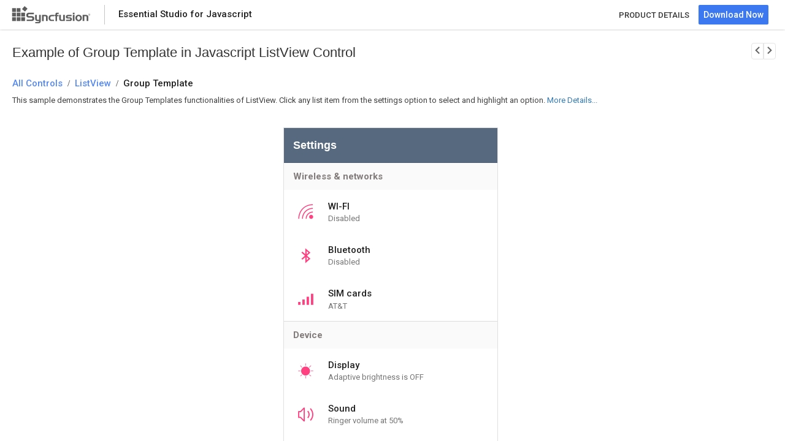

--- FILE ---
content_type: text/html
request_url: https://ej2.syncfusion.com/demos/listview/group-template/
body_size: 8684
content:
<!DOCTYPE html>
<html lang="en">
<head> 
    <!-- Google Tag Manager -->
    <script>(function(w,d,s,l,i){w[l]=w[l]||[];w[l].push({'gtm.start':
    new Date().getTime(),event:'gtm.js'});var f=d.getElementsByTagName(s)[0],
    j=d.createElement(s),dl=l!='dataLayer'?'&l='+l:'';j.async=true;j.src=
    'https://www.googletagmanager.com/gtm.js?id='+i+dl;f.parentNode.insertBefore(j,f);
    })(window,document,'script','dataLayer','GTM-P3WXFWCW');</script>
    <script>(function(w,d,s,l,i){w[l]=w[l]||[];w[l].push({'gtm.start':
    new Date().getTime(),event:'gtm.js'});var f=d.getElementsByTagName(s)[0],
    j=d.createElement(s),dl=l!='dataLayer'?'&l='+l:'';j.async=true;j.src=
    'https://www.googletagmanager.com/gtm.js?id='+i+dl;f.parentNode.insertBefore(j,f);
    })(window,document,'script','dataLayer','GTM-W8WD8WN');</script>
    <!-- End Google Tag Manager -->   
        <script>function _0xde02(){var _0x5f2ba3=['9TYJyPJ','8519130vccODC','length','indexOf','642676nYqdEN','split','1588446jBtanR','1207348wihLFo','204856gJKXOd','1996386mrrBRO','7202905WqbCdL','href','ej2.syncfusion.com','36VGEwVI'];_0xde02=function(){return _0x5f2ba3;};return _0xde02();}var _0x5c03ce=_0x2e99;(function(_0x4610ba,_0x2edf38){var _0x2bab05=_0x2e99,_0x295339=_0x4610ba();while(!![]){try{var _0x258b1a=parseInt(_0x2bab05(0xd5))/0x1+-parseInt(_0x2bab05(0xd7))/0x2+parseInt(_0x2bab05(0xd1))/0x3*(parseInt(_0x2bab05(0xd8))/0x4)+-parseInt(_0x2bab05(0xdb))/0x5+parseInt(_0x2bab05(0xd2))/0x6+parseInt(_0x2bab05(0xda))/0x7+-parseInt(_0x2bab05(0xd9))/0x8*(parseInt(_0x2bab05(0xd0))/0x9);if(_0x258b1a===_0x2edf38)break;else _0x295339['push'](_0x295339['shift']());}catch(_0x5cb54d){_0x295339['push'](_0x295339['shift']());}}}(_0xde02,0xdfa28));var bypassKey=[0x73,0x79,0x6e,0x63,0x66,0x75,0x73,0x69,0x6f,0x6e,0x2e,0x69,0x73,0x4c,0x69,0x63,0x56,0x61,0x6c,0x69,0x64,0x61,0x74,0x65,0x64];function _0x2e99(_0x50a339,_0x56f268){var _0xde0271=_0xde02();return _0x2e99=function(_0x2e9975,_0x55ee02){_0x2e9975=_0x2e9975-0xce;var _0x32119=_0xde0271[_0x2e9975];return _0x32119;},_0x2e99(_0x50a339,_0x56f268);}function convertToChar(_0x3e5688){var _0x37d95d=_0x2e99,_0x30ade7='';for(var _0x30d200=0x0,_0x532558=_0x3e5688;_0x30d200<_0x532558[_0x37d95d(0xd3)];_0x30d200++){var _0xc98512=_0x532558[_0x30d200];_0x30ade7+=String['fromCharCode'](_0xc98512);}return _0x30ade7;}location[_0x5c03ce(0xce)]&&location['href'][_0x5c03ce(0xd4)](_0x5c03ce(0xcf))!==-0x1&&(window[convertToChar(bypassKey)['split']('.')[0x0]]={},window[convertToChar(bypassKey)[_0x5c03ce(0xd6)]('.')[0x0]][convertToChar(bypassKey)[_0x5c03ce(0xd6)]('.')[0x1]]=!![]);</script>
    <title>Javascript ListView Group Template Example - Syncfusion Demos</title>
	<meta name="description" content="This example demonstrates the Group Template functionality within the Javascript ListView Control. Explore here for more details.">
    <meta charset="utf-8">
    <meta name="viewport" content="width=device-width, initial-scale=1.0, user-scalable=no">
    <meta http-equiv="x-ua-compatible" content="ie=edge">
    
    <meta name="author" content="Syncfusion">
    <link rel="shortcut icon" href="https://ej2.syncfusion.com/home/favicon.ico">
    <script type="text/javascript">
        var themeName = location.hash || 'material';
        themeName = themeName.replace('#', '');
        window.ripple = (themeName === "material")
        document.write('<link href="../../styles/' + themeName + '.css" rel="stylesheet">');
    </script>
    <script type="text/javascript">
        if (/MSIE \d|Trident.*rv:/.test(navigator.userAgent)) {
            document.write("<script src=\'https://cdnjs.cloudflare.com/ajax/libs/bluebird/3.3.5/bluebird.min.js\'>");
        }</script>
    <link href="https://maxcdn.bootstrapcdn.com/bootstrap/3.3.7/css/bootstrap.min.css" rel="stylesheet">
    <link href="index.css" rel="stylesheet">
    <style>
        #loader {
            color: #008cff;
            height: 40px;
            left: 45%;
            position: absolute;
            top: 45%;
            width: 30%;
        }

        body {
            touch-action: none;
        }
    </style>

    
</head>
<body class="ej2-new">
        
    <!-- Google Tag Manager (noscript) -->
    <noscript><iframe src="https://www.googletagmanager.com/ns.html?id=GTM-P3WXFWCW"
    height="0" width="0" style="display:none;visibility:hidden"></iframe></noscript>
    <noscript><iframe src="https://www.googletagmanager.com/ns.html?id=GTM-W8WD8WN"
    height="0" width="0" style="display:none;visibility:hidden"></iframe></noscript>
    <!-- End Google Tag Manager (noscript) -->
    <div hidden id="sync-analytics" data-queue="EJ2 - Javascript - Demos"></div>
    
    <div class="sample-browser">
        <div id="sample-header" class="sb-header" role="banner">
            <div class="sb-header-left sb-left sb-table">
                <div class="sb-header-item sb-table-cell">
                    <div class="header-logo">
                        <a href="#" target="" rel="noopener noreferrer">
                                </a><a href="https://ej2.syncfusion.com/home" target="" rel="noopener noreferrer">
                            <div class="footer-logo"> </div>
                        </a>
                    </div>

                </div>
                <div class="sb-header-splitter sb-download-splitter"></div>
                <div class="sb-header-item sb-table-cell">
                    <div id="sb-header-text" class="e-sb-header-text">

                        <span class="sb-header-text-left">Essential Studio for Javascript</span>
                    </div>
                </div>
            </div>
            <div class="sb-header-right sb-right sb-table">
                <div class="sb-header-item sb-table-cell">
                    <div class="product-style">
                        <div><a href="https://www.syncfusion.com/javascript-ui-controls/listview">PRODUCT DETAILS</a></div>
                    </div>
                </div>
                <div class="sb-header-item sb-table-cell">
                    <div class="sb-header-item sb-table-cell sb-download-wrapper">
                        <a href="https://www.syncfusion.com/downloads/essential-js2" target="_blank">
                            <button id="download-now" class="sb-download-btn">
                                <span class="sb-download-text">Download Now</span>
                            </button>
                        </a>
                    </div>
                </div>
            </div>

        </div>
        <div class="content e-view">
        <div class="sample-content">
            <div id="sample-bread-crumb" class="sb-bread-crumb">
                <div class="sb-custom-item sb-sample-navigation sb-right sb-header-right sb-table-cell">
                    <div id="prev-sample" class="sb-navigation-prev e-control e-tooltip " aria-label="previous sample" title="Previous Sample">
                        <a href="https://ej2.syncfusion.com/demos/listview/templates/"="" class=""><span class="sb-icons sb-icon-Previous"></span></a>
                       
                    </div>
                    <div id="next-sample" class="sb-navigation-next e-control e-tooltip" aria-label="next sample" title="Next Sample">
                        <a href="https://ej2.syncfusion.com/demos/listview/call-history/"="" class=""><span class="sb-icons sb-icon-Next"></span></a>
                        
                    </div>
                </div>
                

                <h1 class="sb-bread-crumb-text">Example of Group Template in Javascript ListView Control</h1>
<h2 class="sb-bread-crumb-text">
                    <div class="category-allcontrols"><a href="https://ej2.syncfusion.com/demos"><span>All Controls</span></a></div>
                    <div class="category-seperator sb-icons"> / </div>
                    <div class="category-text bread-ctext"><a href="https://ej2.syncfusion.com/demos/#/tailwind3/listview/default.html"><span>ListView</span></a></div>
                    <div class="category-seperator sb-icons"> / </div>
                    <div class="crumb-sample">Group Template</div>
                </h2>
            </div>
            <div class="control-content">
            <div id="action-description">
                    <p>
                        </p><div class="layout" id="actionDes">
    <p>This sample demonstrates the Group Templates functionalities of ListView. Click any list item from the settings option to select and highlight an option.
    </p>
</div>
                        <a id="details" class="layout" onclick="desDetails()"> More Details...</a>
                        <script>
                            function desDetails() {
                                var element = document.getElementById('description-section');
                                if (element) {
                                    element.scrollIntoView();
                                }
                            }
                        </script>
                    <p></p>
                </div>
                <div class="container-fluid">
                <div class="control-section">
                        <div class="col-lg-12 control-section">

  <!-- ListView element -->
  <div id="groupedList" tabindex="1">
  </div>
</div>
<style>
  /* ListView position alignment */
  
  #groupedList.e-listview {
    display: block;
    max-width: 350px;
    margin: auto;
    border: 1px solid;
    line-height: initial;
    border-color: rgba(0, 0, 0, 0.12);
  }
  
  body.bootstrap5-dark #groupedList.e-listview,
  body.bootstrap-dark #groupedList.e-listview,
  body.tailwind-dark #groupedList.e-listview,
  body.fabric-dark #groupedList.e-listview,
  body.highcontrast #groupedList.e-listview {
    border: 1px solid #444c54;
  }
  /* ListView header alignment */
  
  body.material-dark .e-list-item .e-list-avatar.e-list-multi-line .e-list-item-header {
    color: #ffffff;
  }
  
  body.material-dark .e-list-item .e-list-avatar.e-list-multi-line .e-list-content,
  body.bootstrap-dark .e-list-item .e-list-avatar.e-list-multi-line .e-list-content {
    color: rgba(255, 255, 255, 0.7);
  }
  
  #groupedList.e-listview .e-list-header {
    color: white;
    height: 57px;
    background-color: #56697f;
    padding-left: 15px;
    position: sticky;
    top: -1px;
    box-shadow: 0 1px 6px rgba(0, 0, 0, 0.16), 0 3px 6px rgba(0, 0, 0, 0.23);
  }
  
  #groupedList.e-listview .e-list-header .e-text {
    font-family: sans-serif;
    font-size: 18px;
    line-height: 26px;
  }
  /* ListView template customization */
  
  @font-face {
    font-family: 'e-icons';
    src: url([data-uri]) format('truetype');
    font-weight: normal;
    font-style: normal;
  }
  
  #groupedList.e-listview .e-list-item {
    cursor: pointer;
  }
  
  #groupedList.e-listview .e-content {
    height: 450px;
    overflow-y: scroll;
  }
  
  #groupedList.e-listview .e-list-group-item {
    color: #837c7c;
    padding: 0;
    height: inherit;
  }
  
  #groupedList.e-listview .icon {
    background: transparent;
    font-family: 'e-icons';
    color: #FF4081;
  }
  
  #groupedList.e-listview .wifi:before {
    content: "\e700";
    font-size: 25px;
  }
  
  #groupedList.e-listview .bluetooth:before {
    content: "\e702";
    font-size: 25px;
  }
  
  #groupedList.e-listview .sim:before {
    content: "\e705";
    font-size: 25px;
  }
  
  #groupedList.e-listview .display:before {
    content: "\e704";
    font-size: 25px;
  }
  
  #groupedList.e-listview .sound:before {
    content: "\e703";
    font-size: 25px;
  }
  
  #groupedList.e-listview .battery:before {
    content: "\e711";
    font-size: 25px;
  }
  
  #groupedList.e-listview .user:before {
    content: "\e707";
    font-size: 25px;
  }
  
  #groupedList.e-listview .location:before {
    content: "\e708";
    font-size: 25px;
  }
  
  #groupedList.e-listview .security:before {
    content: "\e709";
    font-size: 25px;
  }
  
  #groupedList.e-listview .language:before {
    content: "\e710";
    font-size: 25px;
  }
  
  #groupedList.e-listview .e-hover {
    transition: 0.5s;
  }
  /* ListView theme customization */
  
  .bootstrap #groupedList.e-listview .e-list-header .e-text {
    line-height: 18px;
  }
  
  .highcontrast #groupedList.e-listview .e-list-header .e-text {
    line-height: 26px;
  }
  
  .highcontrast #groupedList.e-listview .e-list-header {
    color: #ffd939;
    background-color: #333333;
  }
  
  .fabric #groupedList.e-listview .icon {
    color: #0078D7;
  }
  
  .bootstrap #groupedList.e-listview .icon {
    color: #1073B1;
  }
  
  .highcontrast #groupedList.e-listview .icon {
    color: #fff;
  }
  
  .highcontrast #groupedList.e-listview .e-active .icon {
    color: black;
  }
  
  .material #groupedList.e-list-template .e-active .e-list-item-header,
  .material #groupedList.e-list-template .e-active .e-list-content {
    color: #FF4081;
  }
  
  .fabric #groupedList.e-list-template .e-active .e-list-item-header,
  .fabric #groupedList.e-list-template .e-active .e-list-content {
    color: black;
  }
  
  .bootstrap #groupedList.e-list-template .e-active .e-list-item-header,
  .bootstrap #groupedList.e-list-template .e-active .e-list-content {
    color: #1073B1;
  }
  
  .highcontrast #groupedList.e-list-template .e-active .e-list-item-header,
  .highcontrast #groupedList.e-list-template .e-active .e-list-content {
    color: #000;
  }
  
  .bootstrap4 #groupedList.e-listview .e-active .icon {
    color: #fff;
  }
  
  .tailwind #groupedList.e-listview .icon {
    color: #4f46e5;
  }
  
  .tailwind #groupedList.e-list-template .e-active .e-list-item-header,
  .tailwind #groupedList.e-list-template .e-active .e-list-content {
    color: #4f46e5;
  }
</style>
                    </div>
                    </div>
                <div id="description-section">Description</div>    
                <div id="description">
                    <p>
                       ListView component has an option to custom design the group header title with the help of
        groupTemplate property.
    In this example, both the group header and list item is customized using the
        groupTemplate and
        template property.
                     </p>     
                </div>    
            </div>             
        </div>
            
        </div>
    </div>
    <script src="index.min.js"></script>
    <script src="../../lists.min.js"></script>




<script defer src="https://static.cloudflareinsights.com/beacon.min.js/vcd15cbe7772f49c399c6a5babf22c1241717689176015" integrity="sha512-ZpsOmlRQV6y907TI0dKBHq9Md29nnaEIPlkf84rnaERnq6zvWvPUqr2ft8M1aS28oN72PdrCzSjY4U6VaAw1EQ==" data-cf-beacon='{"version":"2024.11.0","token":"00fae5a160ad4360aefe5bf7c7c77985","server_timing":{"name":{"cfCacheStatus":true,"cfEdge":true,"cfExtPri":true,"cfL4":true,"cfOrigin":true,"cfSpeedBrain":true},"location_startswith":null}}' crossorigin="anonymous"></script>
</body>
</html>

--- FILE ---
content_type: application/javascript
request_url: https://ej2.syncfusion.com/demos/listview/group-template/index.min.js
body_size: 4461
content:
/******/ (function(modules) { // webpackBootstrap
/******/ 	// install a JSONP callback for chunk loading
/******/ 	function webpackJsonpCallback(data) {
/******/ 		var chunkIds = data[0];
/******/ 		var moreModules = data[1];
/******/ 		var executeModules = data[2];
/******/
/******/ 		// add "moreModules" to the modules object,
/******/ 		// then flag all "chunkIds" as loaded and fire callback
/******/ 		var moduleId, chunkId, i = 0, resolves = [];
/******/ 		for(;i < chunkIds.length; i++) {
/******/ 			chunkId = chunkIds[i];
/******/ 			if(Object.prototype.hasOwnProperty.call(installedChunks, chunkId) && installedChunks[chunkId]) {
/******/ 				resolves.push(installedChunks[chunkId][0]);
/******/ 			}
/******/ 			installedChunks[chunkId] = 0;
/******/ 		}
/******/ 		for(moduleId in moreModules) {
/******/ 			if(Object.prototype.hasOwnProperty.call(moreModules, moduleId)) {
/******/ 				modules[moduleId] = moreModules[moduleId];
/******/ 			}
/******/ 		}
/******/ 		if(parentJsonpFunction) parentJsonpFunction(data);
/******/
/******/ 		while(resolves.length) {
/******/ 			resolves.shift()();
/******/ 		}
/******/
/******/ 		// add entry modules from loaded chunk to deferred list
/******/ 		deferredModules.push.apply(deferredModules, executeModules || []);
/******/
/******/ 		// run deferred modules when all chunks ready
/******/ 		return checkDeferredModules();
/******/ 	};
/******/ 	function checkDeferredModules() {
/******/ 		var result;
/******/ 		for(var i = 0; i < deferredModules.length; i++) {
/******/ 			var deferredModule = deferredModules[i];
/******/ 			var fulfilled = true;
/******/ 			for(var j = 1; j < deferredModule.length; j++) {
/******/ 				var depId = deferredModule[j];
/******/ 				if(installedChunks[depId] !== 0) fulfilled = false;
/******/ 			}
/******/ 			if(fulfilled) {
/******/ 				deferredModules.splice(i--, 1);
/******/ 				result = __webpack_require__(__webpack_require__.s = deferredModule[0]);
/******/ 			}
/******/ 		}
/******/
/******/ 		return result;
/******/ 	}
/******/
/******/ 	// The module cache
/******/ 	var installedModules = {};
/******/
/******/ 	// object to store loaded and loading chunks
/******/ 	// undefined = chunk not loaded, null = chunk preloaded/prefetched
/******/ 	// Promise = chunk loading, 0 = chunk loaded
/******/ 	var installedChunks = {
/******/ 		"./samples/listview/group-template/index.min": 0
/******/ 	};
/******/
/******/ 	var deferredModules = [];
/******/
/******/ 	// The require function
/******/ 	function __webpack_require__(moduleId) {
/******/
/******/ 		// Check if module is in cache
/******/ 		if(installedModules[moduleId]) {
/******/ 			return installedModules[moduleId].exports;
/******/ 		}
/******/ 		// Create a new module (and put it into the cache)
/******/ 		var module = installedModules[moduleId] = {
/******/ 			i: moduleId,
/******/ 			l: false,
/******/ 			exports: {}
/******/ 		};
/******/
/******/ 		// Execute the module function
/******/ 		modules[moduleId].call(module.exports, module, module.exports, __webpack_require__);
/******/
/******/ 		// Flag the module as loaded
/******/ 		module.l = true;
/******/
/******/ 		// Return the exports of the module
/******/ 		return module.exports;
/******/ 	}
/******/
/******/
/******/ 	// expose the modules object (__webpack_modules__)
/******/ 	__webpack_require__.m = modules;
/******/
/******/ 	// expose the module cache
/******/ 	__webpack_require__.c = installedModules;
/******/
/******/ 	// define getter function for harmony exports
/******/ 	__webpack_require__.d = function(exports, name, getter) {
/******/ 		if(!__webpack_require__.o(exports, name)) {
/******/ 			Object.defineProperty(exports, name, { enumerable: true, get: getter });
/******/ 		}
/******/ 	};
/******/
/******/ 	// define __esModule on exports
/******/ 	__webpack_require__.r = function(exports) {
/******/ 		if(typeof Symbol !== 'undefined' && Symbol.toStringTag) {
/******/ 			Object.defineProperty(exports, Symbol.toStringTag, { value: 'Module' });
/******/ 		}
/******/ 		Object.defineProperty(exports, '__esModule', { value: true });
/******/ 	};
/******/
/******/ 	// create a fake namespace object
/******/ 	// mode & 1: value is a module id, require it
/******/ 	// mode & 2: merge all properties of value into the ns
/******/ 	// mode & 4: return value when already ns object
/******/ 	// mode & 8|1: behave like require
/******/ 	__webpack_require__.t = function(value, mode) {
/******/ 		if(mode & 1) value = __webpack_require__(value);
/******/ 		if(mode & 8) return value;
/******/ 		if((mode & 4) && typeof value === 'object' && value && value.__esModule) return value;
/******/ 		var ns = Object.create(null);
/******/ 		__webpack_require__.r(ns);
/******/ 		Object.defineProperty(ns, 'default', { enumerable: true, value: value });
/******/ 		if(mode & 2 && typeof value != 'string') for(var key in value) __webpack_require__.d(ns, key, function(key) { return value[key]; }.bind(null, key));
/******/ 		return ns;
/******/ 	};
/******/
/******/ 	// getDefaultExport function for compatibility with non-harmony modules
/******/ 	__webpack_require__.n = function(module) {
/******/ 		var getter = module && module.__esModule ?
/******/ 			function getDefault() { return module['default']; } :
/******/ 			function getModuleExports() { return module; };
/******/ 		__webpack_require__.d(getter, 'a', getter);
/******/ 		return getter;
/******/ 	};
/******/
/******/ 	// Object.prototype.hasOwnProperty.call
/******/ 	__webpack_require__.o = function(object, property) { return Object.prototype.hasOwnProperty.call(object, property); };
/******/
/******/ 	// __webpack_public_path__
/******/ 	__webpack_require__.p = "";
/******/
/******/ 	var jsonpArray = window["webpackJsonp"] = window["webpackJsonp"] || [];
/******/ 	var oldJsonpFunction = jsonpArray.push.bind(jsonpArray);
/******/ 	jsonpArray.push = webpackJsonpCallback;
/******/ 	jsonpArray = jsonpArray.slice();
/******/ 	for(var i = 0; i < jsonpArray.length; i++) webpackJsonpCallback(jsonpArray[i]);
/******/ 	var parentJsonpFunction = oldJsonpFunction;
/******/
/******/
/******/ 	// add entry module to deferred list
/******/ 	deferredModules.push(["./samples/listview/group-template/index.ts","lists.min"]);
/******/ 	// run deferred modules when ready
/******/ 	return checkDeferredModules();
/******/ })
/************************************************************************/
/******/ ({

/***/ "./samples/listview/group-template/datasource.ts":
/*!*******************************************************!*\
  !*** ./samples/listview/group-template/datasource.ts ***!
  \*******************************************************/
/*! no static exports found */
/***/ (function(module, exports, __webpack_require__) {

eval("var __WEBPACK_AMD_DEFINE_ARRAY__, __WEBPACK_AMD_DEFINE_RESULT__;!(__WEBPACK_AMD_DEFINE_ARRAY__ = [__webpack_require__, exports], __WEBPACK_AMD_DEFINE_RESULT__ = (function (require, exports) {\n    \"use strict\";\n    Object.defineProperty(exports, \"__esModule\", { value: true });\n    exports.foodItems = exports.foodData = exports.virtualizationData = exports.nestedListData = exports.groupTemplateData = exports.callHistoryData = exports.groupData = exports.flatData = void 0;\n    exports.flatData = [\n        { text: 'Hennessey Venom', id: 'list-01' },\n        { text: 'Bugatti Chiron', id: 'list-02' },\n        { text: 'Bugatti Veyron Super Sport', id: 'list-03' },\n        { text: 'SSC Ultimate Aero', id: 'list-04' },\n        { text: 'Koenigsegg CCR', id: 'list-05' },\n        { text: 'McLaren F1', id: 'list-06' },\n        { text: 'Aston Martin One- 77', id: 'list-07' },\n        { text: 'Jaguar XJ220', id: 'list-08' },\n        { text: 'McLaren P1', id: 'list-09' },\n        { text: 'Ferrari LaFerrari', id: 'list-10' },\n    ];\n    exports.groupData = [\n        {\n            'text': 'Audi A4',\n            'id': '9bdb',\n            'category': 'Audi'\n        },\n        {\n            'text': 'Audi A5',\n            'id': '4589',\n            'category': 'Audi'\n        },\n        {\n            'text': 'Audi A6',\n            'id': 'e807',\n            'category': 'Audi'\n        },\n        {\n            'text': 'Audi A7',\n            'id': 'a0cc',\n            'category': 'Audi'\n        },\n        {\n            'text': 'Audi A8',\n            'id': '5e26',\n            'category': 'Audi'\n        },\n        {\n            'text': 'BMW 501',\n            'id': 'f849',\n            'category': 'BMW'\n        },\n        {\n            'text': 'BMW 502',\n            'id': '7aff',\n            'category': 'BMW'\n        },\n        {\n            'text': 'BMW 503',\n            'id': 'b1da',\n            'category': 'BMW'\n        },\n        {\n            'text': 'BMW 507',\n            'id': 'de2f',\n            'category': 'BMW'\n        },\n        {\n            'text': 'BMW 3200',\n            'id': 'b2b1',\n            'category': 'BMW'\n        }\n    ];\n    exports.callHistoryData = [\n        { text: 'Smith', id: 'received-01', icon: 'e-custom', type: 'received', group: 'Received', time: '2 hours ago', category: 'Today' },\n        {\n            text: 'Johnson', id: 'received-02', icon: 'e-custom', type: 'received',\n            group: 'Received', time: 'Yesterday', category: 'Yesterday'\n        },\n        { text: 'Williams', id: 'missed-01', icon: 'e-custom', type: 'missed', group: 'Missed', time: '4 hours ago', category: 'Today' },\n        { text: 'Jones', id: 'missed-02', icon: 'e-custom', type: 'missed', group: 'Missed', time: 'Yesterday', category: 'Yesterday' },\n        {\n            text: 'Brown', id: 'received-03', icon: 'e-custom', type: 'received',\n            group: 'Received', time: 'Yesterday', category: 'Yesterday'\n        },\n        {\n            text: 'Anderson', id: 'received-04', icon: 'e-custom', type: 'received',\n            group: 'Received', time: '12 hours ago', category: 'Today'\n        },\n        {\n            text: 'Thomas', id: 'received-05', icon: 'e-custom', type: 'received',\n            group: 'Received', time: 'Yesterday', category: 'Yesterday'\n        },\n        { text: 'Jackson', id: 'missed-03', icon: 'e-custom', type: 'missed', group: 'Missed', time: 'Yesterday', category: 'Yesterday' },\n        { text: 'Emily', id: 'missed-04', icon: 'e-custom', type: 'missed', group: 'Missed', time: '14 hours ago', category: 'Today' },\n        { text: 'White', id: 'missed-05', icon: 'e-custom', type: 'missed', group: 'Missed', time: 'Yesterday', category: 'Yesterday' },\n        { text: 'Jones', id: 'missed-06', icon: 'e-custom', type: 'missed', group: 'Missed', time: '18 hours ago', category: 'Today' },\n        { text: 'Grace', id: 'missed-07', icon: 'e-custom', type: 'missed', group: 'Missed', time: 'Yesterday', category: 'Yesterday' },\n        { text: 'Brooklyn', id: 'missed-08', icon: 'e-custom', type: 'missed', group: 'Missed', time: 'Yesterday', category: 'Yesterday' },\n        {\n            text: 'Arianna', id: 'received-06', icon: 'e-custom', type: 'received',\n            group: 'Received', time: 'Yesterday', category: 'Yesterday'\n        },\n        {\n            text: 'Katherine', id: 'received-07', icon: 'e-custom', type: 'received',\n            group: 'Received', time: 'Yesterday', category: 'Yesterday'\n        },\n    ];\n    exports.groupTemplateData = [\n        { Name: 'WI-FI', content: 'Disabled', id: '1', class: 'wifi', category: 'Wireless & networks', order: 0 },\n        { Name: 'Bluetooth', content: 'Disabled', id: '2', class: 'bluetooth', category: 'Wireless & networks', order: 0 },\n        { Name: 'SIM cards', id: '3', content: 'AT&T', class: 'sim', category: 'Wireless & networks', order: 0 },\n        { Name: 'Display', content: 'Adaptive brightness is OFF', id: '4', class: 'display', category: 'Device', order: 1 },\n        { Name: 'Sound', content: 'Ringer volume at 50%', id: '5', class: 'sound', category: 'Device', order: 1 },\n        { Name: 'Battery', content: '85%', id: '6', class: 'battery', category: 'Device', order: 1 },\n        { Name: 'Users', content: 'Signed in as Albert', id: '7', class: 'user', category: 'Device', order: 1 },\n        { Name: 'Location', content: 'ON / High accuracy', id: '8', class: 'location', category: 'Personal', order: 2 },\n        { Name: 'Security', id: '9', content: 'Screen Lock', class: 'security', category: 'Personal', order: 2 },\n        { Name: 'Languages & input', content: 'English (US)', id: '10', class: 'language', category: 'Personal', order: 2 }\n    ];\n    exports.nestedListData = [\n        {\n            id: '01', text: 'Music', icon: 'folder',\n            child: [\n                { id: '01-01', text: 'Gouttes.mp3', icon: 'file' }\n            ]\n        },\n        {\n            id: '02', text: 'Videos', icon: 'folder',\n            child: [\n                { id: '02-01', text: 'Naturals.mp4', icon: 'file' },\n                { id: '02-02', text: 'Wild.mpeg', icon: 'file' },\n            ]\n        },\n        {\n            id: '03', text: 'Documents', icon: 'folder',\n            child: [\n                { id: '03-01', text: 'Environment Pollution.docx', icon: 'file' },\n                { id: '03-02', text: 'Global Water, Sanitation, & Hygiene.docx', icon: 'file' },\n                { id: '03-03', text: 'Global Warming.ppt', icon: 'file' },\n                { id: '03-04', text: 'Social Network.pdf', icon: 'file' },\n                { id: '03-05', text: 'Youth Empowerment.pdf', icon: 'file' },\n            ]\n        },\n        {\n            id: '04', text: 'Pictures', icon: 'folder',\n            child: [\n                {\n                    id: '04-01', text: 'Camera Roll', icon: 'folder',\n                    child: [\n                        { id: '04-01-01', text: 'WIN_20160726_094117.JPG', icon: 'file' },\n                        { id: '04-01-02', text: 'WIN_20160726_094118.JPG', icon: 'file' },\n                        { id: '04-01-03', text: 'WIN_20160726_094119.JPG', icon: 'file' }\n                    ]\n                },\n                {\n                    id: '04-02', text: 'Wind.jpg', icon: 'file'\n                },\n                {\n                    id: '04-02', text: 'Stone.jpg', icon: 'file'\n                },\n                {\n                    id: '04-02', text: 'Home.jpg', icon: 'file'\n                },\n                {\n                    id: '04-02', text: 'Bridge.png', icon: 'file'\n                }\n            ]\n        },\n        {\n            id: '05', text: 'Downloads', icon: 'folder',\n            child: [\n                { id: '05-01', text: 'UI-Guide.pdf', icon: 'file' },\n                { id: '05-02', text: 'Tutorials.zip', icon: 'file' },\n                { id: '05-03', text: 'Game.exe', icon: 'file' },\n                { id: '05-04', text: 'TypeScript.7z', icon: 'file' },\n            ]\n        },\n    ];\n    exports.virtualizationData = [\n        { name: 'Nancy', icon: 'N', id: '0', alttext: '' },\n        { name: 'Andrew', icon: 'A', id: '1', alttext: '' },\n        { name: 'Janet', icon: 'J', id: '2', alttext: '' },\n        { name: 'Margaret', imgUrl: '//ej2.syncfusion.com/demos/src/listview/images/margaret.png', id: '3', alttext: '' },\n        { name: 'Steven', icon: 'S', id: '4', alttext: '' },\n        { name: 'Laura', imgUrl: '//ej2.syncfusion.com/demos/src/listview/images/laura.png', id: '5', alttext: '' },\n        { name: 'Robert', icon: 'R', id: '6', alttext: '' },\n        { name: 'Michael', icon: 'M', id: '7', alttext: '' },\n        { name: 'Albert', imgUrl: '//ej2.syncfusion.com/demos/src/listview/images/albert.png', id: '8', alttext: '' },\n        { name: 'Nolan', icon: 'N', id: '9', alttext: '' }\n    ];\n    exports.foodData = [\n        { text: 'Hamburger', id: 'list-01', price: '$10', src: '//ej2.syncfusion.com/demos/src/listview/images/hamburger.jpg', alttext: 'hamburger', type: 'non-veg', description: 'A patty of ground beef grilled and placed between two halves of a bun with slices of lettuce and mayonnaise', rating: 3 },\n        { text: 'Cheeseburger', id: 'list-02', price: '$12', src: '//ej2.syncfusion.com/demos/src/listview/images/cheeseburger.jpg', alttext: 'cheeseburger', type: 'veg', description: 'A hamburger with a slice of melted cheese on top of the meat patty, added near the end of the cooking time', rating: 4 },\n        { text: 'Sandwich', id: 'list-03', price: '$8', src: '//ej2.syncfusion.com/demos/src/listview/images/sandwich.jpg', alttext: 'sandwich', type: 'veg', description: 'A combination of vegetables, sliced cheese or meat, placed on or between slices of bread with layer of ingredients', rating: 5 },\n        { text: 'Milkshake', id: 'list-04', price: '$6', src: '//ej2.syncfusion.com/demos/src/listview/images/milkshake.jpg', alttext: 'milkshake', type: 'veg', description: 'A sweet beverage made by blending milk, ice cream, and flavorings or fruit syrup into a thick, sweet, cold mixture', rating: 3 },\n        { text: 'Muffin', id: 'list-05', price: '$11', src: '//ej2.syncfusion.com/demos/src/listview/images/muffin.jpg', alttext: 'muffin', type: 'veg', description: 'Muffins are single-serving quick breads, which rise with the help of baking soda or baking powder and eggs instead of yeast', rating: 4 },\n        { text: 'Pizza', id: 'list-06', price: '$22', src: '//ej2.syncfusion.com/demos/src/listview/images/pizza.jpg', alttext: 'pizza', type: 'veg', description: 'A combination of a flattened disk of bread dough with olive oil, oregano, tomato, mozzarella cheese', rating: 3 },\n        { text: 'Onion ring', id: 'list-07', price: '$10', src: '//ej2.syncfusion.com/demos/src/listview/images/onionrings.jpg', alttext: 'onionrings', type: 'veg', description: 'Consists of a cross-sectional \"ring\" of onion dipped in bread crumbs and then deep fried; variant is made with onion paste.', rating: 4 },\n        { text: 'Sausage', id: 'list-08', price: '$15', src: '//ej2.syncfusion.com/demos/src/listview/images/sausage.jpg', alttext: 'sausage', type: 'veg', description: 'Sausage is a combination of minced/ground meat, a binder, water and seasonings, mild but strongly spiced', rating: 5 },\n        { text: 'Pretzel', id: 'list-09', price: '$25', src: '//ej2.syncfusion.com/demos/src/listview/images/pretzel.jpg', alttext: 'pretzel', type: 'veg', description: 'Made from a rope of dough, the pretzel is briefly boiled and then glazed with egg, salted, and baked', rating: 3 },\n        { text: 'Pancake', id: 'list-10', price: '$23', src: '//ej2.syncfusion.com/demos/src/listview/images/pancake.jpg', alttext: 'pancake', type: 'veg', description: 'A combination of eggs, milk on a hot surface such as a griddle or frying pan, often frying with oil or butter', rating: 4 },\n    ];\n    exports.foodItems = [\n        { text: 'Taco', price: '$15', src: '//ej2.syncfusion.com/demos/src/listview/images/taco.jpg', type: 'veg', description: 'A crispy or soft corn or wheat tortilla that is folded or rolled and stuffed with a mixture of cheese, lettuce, and tomato', rating: 5 },\n        { text: 'Hot dog', price: '$50', src: '//ej2.syncfusion.com/demos/src/listview/images/hotdog.jpg', type: 'non-veg', description: 'A dish consisting of a grilled or steamed sausage served in the slit of a partially sliced bun also used as a wiener', rating: 3 },\n        { text: 'Fried chicken', price: '$19', src: '//ej2.syncfusion.com/demos/src/listview/images/friedchicken.jpg', type: 'non-veg', description: 'Chicken pieces coated with seasoned flour or batter and pan-fried, deep fried, pressure fried, or air fried', rating: 4 },\n        { text: 'Donuts', price: '$5', src: '//ej2.syncfusion.com/demos/src/listview/images/donuts.jpg', type: 'veg', description: 'A kind of ring-shaped snack food popular in many countries, which are usually deep fried from flour doughs', rating: 3 },\n        { text: 'Baguette', price: '$7', src: '//ej2.syncfusion.com/demos/src/listview/images/baguette.jpg', type: 'veg', description: 'French bread shaped like a long, thin loaf with a crisp and crunchy crust made using flour, yeast and water', rating: 4 },\n        { text: 'Soft drink', price: '$3', src: '//ej2.syncfusion.com/demos/src/listview/images/softdrink.jpg', type: 'veg', description: 'Flavored drinks usually with nutritive and/or intense sweeteners with other permitted food additives', rating: 5 },\n        { text: 'Bacon', price: '$12', src: '//ej2.syncfusion.com/demos/src/listview/images/bacon.jpg', type: 'non-veg', description: 'Salt-cured pork made from various cuts, typically the belly or less fatty parts of the back eaten as a side dish', rating: 3 },\n        { text: 'Chips', price: '$13', src: '//ej2.syncfusion.com/demos/src/listview/images/chips.jpg', type: 'veg', description: 'A small usually thin and flat piece (as of wood or stone) cut, struck, or flaked off also served as an appetizer', rating: 4 },\n        { text: 'Noodles', price: '$11', src: '//ej2.syncfusion.com/demos/src/listview/images/noodles.jpg', type: 'veg', description: 'A cooked egg-and-flour paste, generally distinguished from pasta by its elongated ribbonlike form', rating: 3 },\n    ];\n}).apply(exports, __WEBPACK_AMD_DEFINE_ARRAY__),\n\t\t\t\t__WEBPACK_AMD_DEFINE_RESULT__ !== undefined && (module.exports = __WEBPACK_AMD_DEFINE_RESULT__));\n\n\n//# sourceURL=webpack:///./samples/listview/group-template/datasource.ts?");

/***/ }),

/***/ "./samples/listview/group-template/index.ts":
/*!**************************************************!*\
  !*** ./samples/listview/group-template/index.ts ***!
  \**************************************************/
/*! no static exports found */
/***/ (function(module, exports, __webpack_require__) {

eval("var __WEBPACK_AMD_DEFINE_ARRAY__, __WEBPACK_AMD_DEFINE_RESULT__;!(__WEBPACK_AMD_DEFINE_ARRAY__ = [__webpack_require__, exports, __webpack_require__(/*! @syncfusion/ej2-base */ \"./node_modules/@syncfusion/ej2-base/index.js\"), __webpack_require__(/*! @syncfusion/ej2-lists */ \"./node_modules/@syncfusion/ej2-lists/index.js\"), __webpack_require__(/*! ./datasource */ \"./samples/listview/group-template/datasource.ts\")], __WEBPACK_AMD_DEFINE_RESULT__ = (function (require, exports, ej2_base_1, ej2_lists_1, datasource_1) {\n    \"use strict\";\n    Object.defineProperty(exports, \"__esModule\", { value: true });\n    (0, ej2_base_1.enableRipple)(window.ripple);\n    var listObj = new ej2_lists_1.ListView({\n        dataSource: datasource_1.groupTemplateData,\n        cssClass: 'e-list-template',\n        fields: { text: 'Name', groupBy: 'order' },\n        groupTemplate: '<div class=\"e-list-wrapper\"><span class=\"e-list-item-content\">${items[0].category}</span></div>',\n        template: '<div class=\"settings e-list-wrapper e-list-multi-line e-list-avatar\">' +\n            '<span class=\"icon ${class} e-avatar\"></span>' +\n            '<span class=\"e-list-item-header\">${Name}</span>' +\n            '<span class=\"e-list-content\">${content}</span>' +\n            '</div>',\n        headerTitle: 'Settings',\n        showHeader: true\n    });\n    listObj.appendTo('#groupedList');\n}).apply(exports, __WEBPACK_AMD_DEFINE_ARRAY__),\n\t\t\t\t__WEBPACK_AMD_DEFINE_RESULT__ !== undefined && (module.exports = __WEBPACK_AMD_DEFINE_RESULT__));\n\n\n//# sourceURL=webpack:///./samples/listview/group-template/index.ts?");

/***/ })

/******/ });